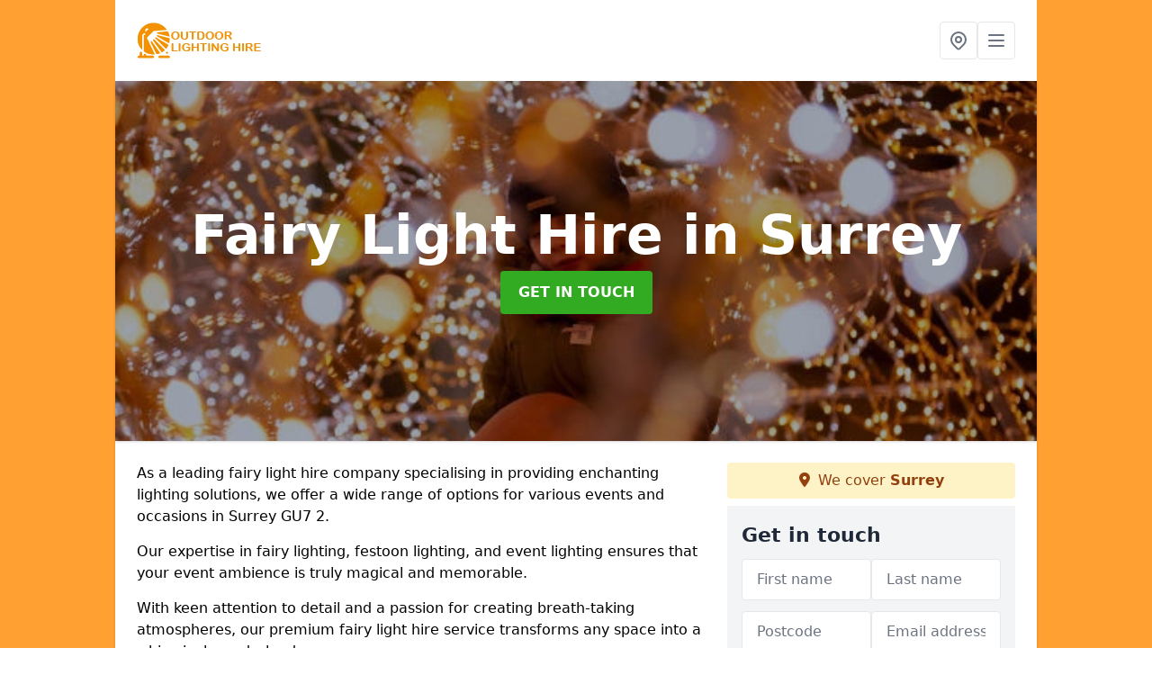

--- FILE ---
content_type: text/html; charset=UTF-8
request_url: https://outdoorlightinghire.co.uk/fairy-light-hire/surrey
body_size: 8954
content:
<!DOCTYPE html>
<html lang="en">
    <head>
        <meta charset="utf-8">
        <meta name="viewport" content="width=device-width, initial-scale=1">
        <meta name="csrf-token" content="Krcj6gC1Px4Jib5UkjdHDa9GGvKk8KrOSqGM92As">

        <title>Fairy Light Hire in Surrey</title>
        <meta name="description" content="If you are looking for fairy light hire in Surrey then we can help! Our company is able to offer a wide section of outdoor lighting options, to accommodate any event!" />

        
        <link rel="canonical" href="https://outdoorlightinghire.co.uk/fairy-light-hire/surrey">

                <link rel="stylesheet" href="/css/app.css?id=157a0fe50970dfab353deec9045421e3">
        <link rel="stylesheet" href="https://cdnjs.cloudflare.com/ajax/libs/font-awesome/6.4.0/css/all.min.css" integrity="sha512-iecdLmaskl7CVkqkXNQ/ZH/XLlvWZOJyj7Yy7tcenmpD1ypASozpmT/E0iPtmFIB46ZmdtAc9eNBvH0H/ZpiBw==" crossorigin="anonymous" referrerpolicy="no-referrer" />
                <link rel="icon" type="image/png" href="https://outdoorlightinghire.co.uk/tenancy/assets/1716449421_cropped-OUTDOOR-LIGHTING-HIRE-favicon-192x192.png" />
                    </head>
    <body class="font-sans antialiased">
        
    <div style="background-color: #ffa033" class="relative flex min-h-screen lg:px-0">

        <div class="container w-full md:max-w-5xl mx-auto v-cloak" id="app">

            <header class="bg-white">
    <div class="flex justify-between items-center px-6 py-3">
        <a href="/">
            <img class="max-h-14" src="https://outdoorlightinghire.co.uk/tenancy/assets/1716449428_image.png" loading="lazy">
        </a>
        <nav class="pl-6 py-3">
            <div class="flex items-center gap-2">
                                <div class="relative locations-dropdown">
                    <button type="button" class="locations-button p-2 bg-white rounded border hover:bg-gray-50" aria-label="Other locations">
                        <svg class="w-6 h-6 text-gray-500" fill="none" stroke="currentColor" stroke-linecap="round" stroke-linejoin="round" stroke-width="2" viewBox="0 0 24 24">
                            <path d="M17.657 16.657L13.414 20.9a1.998 1.998 0 01-2.827 0l-4.244-4.243a8 8 0 1111.314 0z"></path>
                            <path d="M15 11a3 3 0 11-6 0 3 3 0 016 0z"></path>
                        </svg>
                    </button>
                    <div class="locations-menu absolute right-0 mt-2 w-64 bg-white rounded-md shadow-lg z-50 hidden">
                        <div class="py-2">
                            <div class="px-4 py-2 border-b border-gray-200">
                                <p class="text-sm font-semibold text-gray-700">Other locations available</p>
                            </div>
                            <div class="max-h-96 overflow-y-auto">
                                <ul class="py-1">
                                                                                                                                                                        <li><a class="text-blue-800 hover:bg-gray-100 hover:text-blue-900 px-4 py-2 block text-sm" href="/fairy-light-hire/surrey/salfords">Salfords</a></li>
                                                                                                                                                                                                                                                            <li><a class="text-blue-800 hover:bg-gray-100 hover:text-blue-900 px-4 py-2 block text-sm" href="/fairy-light-hire/surrey/spreakley">Spreakley</a></li>
                                                                                                                                                                                                                                                            <li><a class="text-blue-800 hover:bg-gray-100 hover:text-blue-900 px-4 py-2 block text-sm" href="/fairy-light-hire/surrey/north-holmwood">North Holmwood</a></li>
                                                                                                                                                                                                                                                            <li><a class="text-blue-800 hover:bg-gray-100 hover:text-blue-900 px-4 py-2 block text-sm" href="/fairy-light-hire/surrey/shepperton-green">Shepperton Green</a></li>
                                                                                                                                                                                                                                                            <li><a class="text-blue-800 hover:bg-gray-100 hover:text-blue-900 px-4 py-2 block text-sm" href="/fairy-light-hire/surrey/claremont-park">Claremont Park</a></li>
                                                                                                                                                                                                                                                            <li><a class="text-blue-800 hover:bg-gray-100 hover:text-blue-900 px-4 py-2 block text-sm" href="/fairy-light-hire/surrey/godalming">Godalming</a></li>
                                                                                                                                                                                                                                                            <li><a class="text-blue-800 hover:bg-gray-100 hover:text-blue-900 px-4 py-2 block text-sm" href="/fairy-light-hire/surrey/staines">Staines</a></li>
                                                                                                                                                                                                                                                            <li><a class="text-blue-800 hover:bg-gray-100 hover:text-blue-900 px-4 py-2 block text-sm" href="/fairy-light-hire/surrey/wheelerstreet">Wheelerstreet</a></li>
                                                                                                                                                                                                                                                            <li><a class="text-blue-800 hover:bg-gray-100 hover:text-blue-900 px-4 py-2 block text-sm" href="/fairy-light-hire/surrey/sandhills">Sandhills</a></li>
                                                                                                                                                                                                                                                            <li><a class="text-blue-800 hover:bg-gray-100 hover:text-blue-900 px-4 py-2 block text-sm" href="/fairy-light-hire/surrey/pachesham-park">Pachesham Park</a></li>
                                                                                                                                                                                                                                                            <li><a class="text-blue-800 hover:bg-gray-100 hover:text-blue-900 px-4 py-2 block text-sm" href="/fairy-light-hire/surrey/littleton">Littleton</a></li>
                                                                                                                                                                                                                                                            <li><a class="text-blue-800 hover:bg-gray-100 hover:text-blue-900 px-4 py-2 block text-sm" href="/fairy-light-hire/surrey/east-horsley">East Horsley</a></li>
                                                                                                                                                                                                                                                            <li><a class="text-blue-800 hover:bg-gray-100 hover:text-blue-900 px-4 py-2 block text-sm" href="/fairy-light-hire/surrey/hatton-hill">Hatton Hill</a></li>
                                                                                                                                                                                                                                                            <li><a class="text-blue-800 hover:bg-gray-100 hover:text-blue-900 px-4 py-2 block text-sm" href="/fairy-light-hire/surrey/leatherhead-common">Leatherhead Common</a></li>
                                                                                                                                                                                                                                                            <li><a class="text-blue-800 hover:bg-gray-100 hover:text-blue-900 px-4 py-2 block text-sm" href="/fairy-light-hire/surrey/bowlhead-green">Bowlhead Green</a></li>
                                                                                                                                                                                                                                                            <li><a class="text-blue-800 hover:bg-gray-100 hover:text-blue-900 px-4 py-2 block text-sm" href="/fairy-light-hire/surrey/cobham">Cobham</a></li>
                                                                                                                                                                                                                                                            <li><a class="text-blue-800 hover:bg-gray-100 hover:text-blue-900 px-4 py-2 block text-sm" href="/fairy-light-hire/surrey/bisley">Bisley</a></li>
                                                                                                                                                                                                                                                            <li><a class="text-blue-800 hover:bg-gray-100 hover:text-blue-900 px-4 py-2 block text-sm" href="/fairy-light-hire/surrey/charlwood">Charlwood</a></li>
                                                                                                                                                                                                                                                            <li><a class="text-blue-800 hover:bg-gray-100 hover:text-blue-900 px-4 py-2 block text-sm" href="/fairy-light-hire/surrey/nork">Nork</a></li>
                                                                                                                                                                                                                                                            <li><a class="text-blue-800 hover:bg-gray-100 hover:text-blue-900 px-4 py-2 block text-sm" href="/fairy-light-hire/surrey/busbridge">Busbridge</a></li>
                                                                                                                                                                                                                                                            <li><a class="text-blue-800 hover:bg-gray-100 hover:text-blue-900 px-4 py-2 block text-sm" href="/fairy-light-hire/surrey/west-end">West End</a></li>
                                                                                                                                                                                                                                                            <li><a class="text-blue-800 hover:bg-gray-100 hover:text-blue-900 px-4 py-2 block text-sm" href="/fairy-light-hire/surrey/tandridge">Tandridge</a></li>
                                                                                                                                                                                                                                                            <li><a class="text-blue-800 hover:bg-gray-100 hover:text-blue-900 px-4 py-2 block text-sm" href="/fairy-light-hire/surrey/shottermill">Shottermill</a></li>
                                                                                                                                                                                                                                                            <li><a class="text-blue-800 hover:bg-gray-100 hover:text-blue-900 px-4 py-2 block text-sm" href="/fairy-light-hire/surrey/boundstone">Boundstone</a></li>
                                                                                                                                                                                                                                                            <li><a class="text-blue-800 hover:bg-gray-100 hover:text-blue-900 px-4 py-2 block text-sm" href="/fairy-light-hire/surrey/prey-heath">Prey Heath</a></li>
                                                                                                                                                        </ul>
                            </div>
                        </div>
                    </div>
                </div>
                                <button class="mobile-menu-button p-2 bg-white rounded border">
                    <svg
                            class="w-6 h-6 text-gray-500"
                            x-show="!showMenu"
                            fill="none"
                            stroke-linecap="round"
                            stroke-linejoin="round"
                            stroke-width="2"
                            viewBox="0 0 24 24"
                            stroke="currentColor"
                    >
                        <path d="M4 6h16M4 12h16M4 18h16"></path>
                    </svg>
                </button>
            </div>
        </nav>
    </div>
    <div class="hidden mobile-menu bg-white w-full">
        <ul>
            <li><a href="/" class="text-gray-600 pl-4 hover:underline hover:text-gray-800 block py-2">Home</a></li>
                                                                            <li><a href="/christmas-lighting-hire" class="text-gray-700 font-semibold pl-4 py-2 hover:underline hover:text-gray-800 block">Christmas Lighting</a></li>
                                                                <li><a href="/outdoor-string-lights-for-hire" class="text-gray-700 font-semibold pl-4 py-2 hover:underline hover:text-gray-800 block">Outdoor String Lights</a></li>
                                                                <li><a href="/festoon-lighting-hire" class="text-gray-700 font-semibold pl-4 py-2 hover:underline hover:text-gray-800 block">Festoon Lighting</a></li>
                                                                <li><a href="/fairy-light-hire" class="text-gray-700 font-semibold pl-4 py-2 hover:underline hover:text-gray-800 block">Fairy Lights</a></li>
                                                                <li><a href="/lighting-hire-for-weddings" class="text-gray-700 font-semibold pl-4 py-2 hover:underline hover:text-gray-800 block">Wedding Lighting Hire</a></li>
                                                    <li><a href="/contact" class="text-gray-600 pl-4 hover:underline hover:text-gray-800 block py-2">Contact</a></li>
        </ul>
    </div>
</header>
            <div class="bg-gray-200 overflow-hidden shadow p-6 min-h-200 md:min-h-300 lg:min-h-400 flex items-center justify-center relative">
    <div class="absolute inset-0">
                <img class="h-full w-full object-cover" loading="lazy" src="https://outdoorlightinghire.co.uk/tenancy/assets/1716456854_Fairy Light Hire.jpg">
                <div class="absolute inset-0 bg-gray-400 mix-blend-multiply"></div>
    </div>
    <div class="block text-center text-white relative">
        <h1 class="text-4xl md:text-6xl font-bold">Fairy Light Hire
                            <span>in Surrey</span>
                                </h1>
        <a href="/contact" style="background-color: #32aa22" class="inline-block mx-auto text-center w-auto rounded px-5 py-3 text-white font-bold">GET IN TOUCH</a>
    </div>
</div>
            <div class="bg-white dark:bg-gray-800 shadow p-6 block md:flex flex-wrap lg:flex-nowrap lg:space-x-4">
                <div class="lg:w-2/3 w-3/3 page_content">
                    <p>As a leading fairy light hire company specialising in providing enchanting lighting solutions, we offer a wide range of options for various events and occasions in Surrey GU7 2.</p><p>Our expertise in fairy lighting, festoon lighting, and event lighting ensures that your event ambience is truly magical and memorable.</p><p>With keen attention to detail and a passion for creating breath-taking atmospheres, our premium fairy light hire service transforms any space into a whimsical wonderland.</p><p>Whether it's a romantic wedding reception, a corporate gala, or a festive celebration, our wide selection of fairy lights and <a target="_self" rel="" class="text-blue-600 underline" href="/festoon-lighting-hire/surrey">festoon lighting</a> offers endless possibilities.</p><p>We take pride in our ability to tailor each lighting design to match the unique style and theme of every event, leaving guests spellbound by the enchanting glow that surrounds them.</p><p><a href="/contact" style="background-color: #ff962e; color:#ffffff" class="block font-bold text-center w-full md:w-48 rounded py-3">CONTACT US</a></p><h2>What Types of Events can Benefit from Fairy Light Hire?</h2><p>Fairy light hire in Surrey can transform a variety of events into magical experiences.</p><p>From elegant weddings to lively garden parties, corporate events, and vibrant festivals and fairs, the enchanting glow of fairy lights adds a touch of whimsy and elegance to any setting.</p><p>The soft, warm illumination of fairy lights creates an inviting and ethereal atmosphere that captivates guests and sets the perfect mood for each occasion.</p><p>For weddings, these twinkling lights can turn a simple venue into a romantic fairy-tale setting, enhancing the beauty of the bride and groom's special day.</p><p>Garden parties come alive with a magical sparkle as fairy lights twinkle among lush greenery and colourful blooms, creating a dreamy outdoor wonderland.</p><h3>Weddings</h3><p>Fairy lights are a popular choice for weddings, creating a dreamy ambience with their soft, twinkling light.</p><p>A fairy light canopy can transform any venue into a romantic setting, enhancing the overall <a target="_self" rel="" class="text-blue-600 underline" href="/lighting-hire-for-weddings/surrey">wedding décor</a> and leaving a lasting impression on guests.</p><p>These delicate lights are not only versatile but also add a touch of magic to the celebration. Whether hung from the ceiling, wrapped around pillars, or draping across tables, fairy lights bring an enchanting glow to the venue.</p><p>Plus, their aesthetic appeal, fairy lights offer various options to suit different wedding themes. From warm white lights for a classic look to colourful LED lights for a more vibrant atmosphere, there are endless possibilities to enhance the décor.</p><h3>Garden Parties</h3><p>Elevate your garden party with the mesmerising glow of fairy lights. Our fairy lights hire service in Surrey includes a variety of options such as lanterns and <a target="_self" rel="" class="text-blue-600 underline" href="/outdoor-string-lights-for-hire/surrey">outdoor LED string lights</a>, perfect for creating a magical and inviting atmosphere for your outdoor event.</p><p>Fairy lights have the incredible ability to transform an ordinary outdoor space into a captivating wonderland, enchanting guests and setting the mood for an unforgettable evening.</p><p>The impact of lighting cannot be underestimated when it comes to the overall ambience of a garden party.</p><p>With the right placement and combination of fairy lights, you can create different atmospheres for various parts of your outdoor space, from cosy corners for intimate conversations to open areas for dancing and mingling under the starlit sky.</p><p><a href="/contact" style="background-color: #ff962e; color:#ffffff" class="block font-bold text-center w-full md:w-48 rounded py-3">FIND OUT MORE</a></p><h3>Corporate Events</h3><p>For corporate events that require a touch of elegance and sophistication, our event lighting solutions in Surrey, including festoon lights and outdoor curtain lights, are the perfect choice.</p><p>Elevate your event management with our <a target="_self" rel="" class="text-blue-600 underline" href="/surrey">professional lighting services</a> tailored to enhance the ambience of corporate gatherings.</p><p>Regarding creating a refined atmosphere at corporate functions, fairy lights play a crucial role in setting the right tone. These delicate, twinkling lights not only add a touch of magic but also bring a sense of style and sophistication to the event space.</p><h3>Festivals and Fairs</h3><p>Make your festivals and fairs truly memorable with our captivating fairy light backdrop and vibrant party lights. The addition of neon signs can further enhance the festive atmosphere, creating a visually stunning event decoration that attracts visitors and leaves a lasting impression.</p><p>Imagine strolling through a fairground bathed in the soft, ethereal glow of fairy lights. Their delicate hues dancing in the night sky create an enchanting ambience that instantly uplifts the spirits of attendees.</p><p>These twinkling lights not only illuminate but also transform any ordinary space into a magical wonderland, making every moment feel like a scene out of a fairytale.</p><p>Whether it's a cosy corner illuminated by string lights or an entire venue adorned with an intricate web of lights, fairy lights in Surrey have the power to mesmerise and captivate guests.</p><p>The warm, inviting glow they emit infuses a sense of warmth and joy that lingers long after the event is over, leaving a lasting memory in the hearts of all who attend.</p><h2>How much does it Cost to Hire Fairy Lights?</h2><p><strong>The average cost of fairy light hire is £80 - £150.</strong></p><p>The price of hiring fairy lights in Surrey can vary depending on factors like the length of time, quantity, quality, and any additional services required.</p><p><a href="/contact" style="background-color: #ff962e; color:#ffffff" class="block font-bold text-center w-full md:w-48 rounded py-3">ENQUIRE NOW</a></p><p>Our fairy light hire services offer a range of pricing options to suit different budgets. Whether you need a fairy light curtain for an intimate gathering or festoon lighting for a larger event, our flexible packages ensure a budget-friendly yet enchanting lighting solution for your event.</p><h2>What are the Benefits of Hiring Fairy Lights?</h2><p>Hiring fairy lights in Surrey offers numerous benefits for your event. From enhancing the ambient atmosphere with a magical glow to adding a touch of whimsy and charm, fairy lights are versatile lighting options that can transform any occasion into a captivating experience.</p><p>Whether you are hosting a wedding, a birthday party, a corporate event, or a cosy backyard gathering, fairy lights can create a mesmerising ambience that leaves a lasting impression on your guests.</p><p>The soft, twinkling light emitted by these delicate string lights can turn any space into a fairy tale setting, evoking feelings of warmth and celebration.</p><p>With fairy lights delicately draped over trees, wrapped around pillars, or hung along ceilings, you can instantly elevate the mood and atmosphere of your event. Their subtle yet enchanting presence can make even the simplest venues feel magical and ethereal.</p><h3>Enhances Ambience and Atmosphere</h3><p>The use of fairy lights enhances the ambience and atmosphere of any event, creating a warm and inviting glow that sets the perfect mood.</p><p>Combined with festoon lights and event lighting, fairy lights elevate the overall aesthetic appeal of the venue, captivating guests and creating a memorable experience.</p><p>Guests are often mesmerised by the enchanting effect of fairy lights as they twinkle delicately, casting a soft and gentle illumination across the space.</p><p>The interplay of fairy lights with festoon lights adds depth and dimension to the décor, bringing a whimsical charm to the surroundings. Whether indoors or outdoors, the sparkling ambience created by these lights instantly transforms an ordinary setting into a magical wonderland.</p><h3>Adds a Touch of Magic and Whimsy</h3><p>The inclusion of fairy lights adds a touch of magic and whimsy to any setting, transforming ordinary spaces into enchanting realms.</p><p>Whether it's through a fairy light canopy or delicate paper lanterns, the ethereal glow of fairy lights creates a charming atmosphere that captivates guests and evokes a sense of wonder.</p><p>When draped delicately above outdoor dining areas or woven through lush foliage, fairy lights enhance the ambience, infusing a sense of romance and allure.</p><p>The soft, twinkling lights provide a subtle yet impactful touch, establishing a dreamy and inviting aura that draws people in.</p><p>From intimate weddings to <a target="_self" rel="" class="text-blue-600 underline" href="/christmas-lighting-hire/surrey">festive celebrations</a>, the versatility of fairy lights shines through, effortlessly adapting to various themes and décor styles.</p><p>Their gentle illumination transforms ordinary evenings into magical experiences, leaving a lasting impression on all who encounter their enchanting glow.</p><h3>Versatile and can be used for Various Events</h3><p>Fairy lights are incredibly versatile and can be used to enhance a wide range of events and occasions. Their flexibility in event decoration and various lighting options make them a popular choice for both indoor and outdoor events, adding a magical touch to any setting.</p><p>The beauty of fairy lights lies in their ability to effortlessly transform any space, be it a cosy indoor gathering or an enchanting outdoor celebration. With options ranging from warm white to multicoloured and even twinkling effects, these lights offer endless possibilities for creating the perfect ambience.</p><p>Whether adorning a wedding reception, a birthday party, or a backyard BBQ, fairy lights have a way of infusing a sense of wonder and charm into the atmosphere.</p><p>They can be delicately strung along trees, draped over tables, or hung overhead to cast a gentle glow that captivates guests and sets the mood for a memorable event.</p><p><a href="/contact" style="background-color: #ff962e; color:#ffffff" class="block font-bold text-center w-full md:w-48 rounded py-3">CONTACT US</a></p><h3>Budget-Friendly Option</h3><p>Opting for fairy light hire in Surrey is a budget-friendly choice that doesn't compromise on style or impact. From low voltage festoon lights to creative outdoor curtain lights, our tailored solutions ensure that you can create a stunning event aesthetic without exceeding your budget.</p><p>When planning an event, the fairy light hire option stands out for its cost-effectiveness. By offering a range of lighting options that align with various budget constraints, it strikes a balance between affordability and elegance.</p><p>The beauty of low voltage festoon lights and the magical ambience created by outdoor curtain lights can elevate your event space without breaking the bank.</p><p>These affordable lighting solutions are not just pocket-friendly but also add a touch of charm and sophistication.</p><h2>What is Fairy Light Hire?</h2><p>Fairy light hire is a service that allows individuals and businesses to hire enchanting lighting solutions for their events.</p><p>Whether it's for a wedding, garden party, or corporate event, fairy light hire in Surrey provides access to professional lighting options that enhance the atmosphere and create a magical ambience.</p><p>The significance of professional lighting in these settings cannot be overemphasised. For weddings, fairy lights can transform an ordinary venue into a romantic wonderland, casting a warm and inviting glow that enhances the beauty of the occasion.</p><p>Garden parties are turned into whimsical gatherings under the twinkling lights, creating an enchanting atmosphere for guests to enjoy.</p><p>Similarly, corporate events benefit from the transformative impact of fairy lights, as they add a touch of sophistication and charm, setting the perfect tone for networking and celebrations.</p><h2>Contact Us</h2><p>If you're ready to illuminate your event with the mesmerising glow of fairy lights and enchanting lighting options, contact us today.</p><p>Our services in Surrey extend to providing lighting solutions for venues, dance floors, and even unique additions like mirror balls and LED furniture.</p><p>Whether you're hosting a wedding reception, a corporate gala, or a birthday bash, our expert team is here to bring your vision to life through creative lighting design. From elegant uplighting to dynamic stage lighting, we have a wide array of options to suit every style and ambience.</p><p><a href="/contact" style="background-color: #ff962e; color:#ffffff" class="block font-bold text-center w-full md:w-48 rounded py-3">ENQUIRE TODAY</a></p><h2>Frequently Asked Questions</h2><h3>Do you Offer Any Additional Services Along with Fairy Light Hire?</h3><p>We offer a range of other outdoor lighting services, including installation, maintenance, and removal of the fairy lights.</p><p>Our team of professionals will handle every aspect of the lighting setup, ensuring that your event is beautifully lit and hassle-free for you.</p><h3>Can I Customise the Fairy Lights to Match my Event's Theme?</h3><p>We offer a range of fairy lights in different sizes, shapes, and colours, allowing you to choose the ones that best suit your event's theme.</p><p>Our team will work with you to create a customised look that fits your vision and brings your event to life.</p><h3>Do you Provide Delivery and Setup of the Fairy Lights?</h3><p>We offer delivery and setup services for all our fairy light hires. Our team will ensure that the lights are hung safely and securely, taking into account any specific requests or requirements you may have.</p><p>We will also return to remove the lights after your event, saving you the hassle of dealing with them yourself.</p><h3>Is Fairy Light Hire Available Throughout the UK?</h3><p>We are the best company for fairy light hire in the UK and offer our services nationwide.</p><p>No matter where your event is taking place, our team will be there to provide you with top-quality fairy lights and exceptional service.</p><p><a href="/contact" style="background-color: #ff962e; color:#ffffff" class="block font-bold text-center w-full md:w-48 rounded py-3">SPEAK TO OUR TEAM</a></p>
                </div>
                <div class="lg:w-1/3 w-3/3 sticky top-0 h-full">
                                        <p class="rounded bg-yellow-100 pb-2 p-2 mb-2 text-yellow-800 text-center"><i class="fa-solid fa-location-dot mr-1"></i> We cover <span class="font-bold">Surrey</span></p>
                                                            <div class="p-4 bg-gray-100">
                        <h2 class="text-gray-800">Get in touch</h2>
<form class="m-auto" id="contact-form" method="post" action="https://outdoorlightinghire.co.uk/contact">
    <input type="hidden" name="_token" value="Krcj6gC1Px4Jib5UkjdHDa9GGvKk8KrOSqGM92As">    <div id="my_name_cGtAucBXLAU7pPaN_wrap" style="display: none" aria-hidden="true">
        <input id="my_name_cGtAucBXLAU7pPaN"
               name="my_name_cGtAucBXLAU7pPaN"
               type="text"
               value=""
                              autocomplete="nope"
               tabindex="-1">
        <input name="valid_from"
               type="text"
               value="[base64]"
                              autocomplete="off"
               tabindex="-1">
    </div>
            <div class="flex gap-2">
        <div id="my_name_EB6zkeFF4cmhunyz_wrap" style="display: none" aria-hidden="true">
        <input id="my_name_EB6zkeFF4cmhunyz"
               name="my_name_EB6zkeFF4cmhunyz"
               type="text"
               value=""
                              autocomplete="nope"
               tabindex="-1">
        <input name="valid_from"
               type="text"
               value="[base64]"
                              autocomplete="off"
               tabindex="-1">
    </div>
        <div class="w-full md:w-1/2">
            <input id="first_name" name="first_name" value="" class=" appearance-none block w-full bg-white text-gray-600 border border-gray-200 rounded py-3 px-4 mb-3 leading-tight focus:outline-none focus:bg-white" type="text" placeholder="First name">
                    </div>
        <div class="w-full md:w-1/2">
            <input id="last_name" name="last_name" value="" class=" appearance-none block w-full bg-white text-gray-600 border border-gray-200 rounded py-3 px-4 mb-3 leading-tight focus:outline-none focus:bg-white" type="text" placeholder="Last name">
                    </div>
    </div>
    <div class="flex gap-2">
        <div class="w-full md:w-1/2">
            <input id="postcode" name="postcode" value="" class=" appearance-none block w-full bg-white text-gray-600 border border-gray-200 rounded py-3 px-4 mb-3 leading-tight focus:outline-none focus:bg-white" type="text" placeholder="Postcode">
                    </div>
        <div class="w-full md:w-1/2">
            <input id="email" name="email" value="" class=" appearance-none block w-full bg-white text-gray-600 border border-gray-200 rounded py-3 px-4 mb-3 leading-tight focus:outline-none focus:bg-white" type="text" placeholder="Email address">
                    </div>
    </div>
    <div class="flex gap-2">
        <div class="w-full">
            <input id="phone" name="phone" value="" class=" appearance-none block w-full bg-white text-gray-600 border border-gray-200 rounded py-3 px-4 mb-3 leading-tight focus:outline-none focus:bg-white" type="text" placeholder="Phone number">
                    </div>
    </div>
    <div class="flex">
        <div class="w-full">
            <textarea id="message" name="message" class=" appearance-none block w-full bg-white text-gray-600 border border-gray-200 rounded py-3 px-4 mb-3 leading-tight focus:outline-none focus:bg-white" type="text" placeholder="Your message"></textarea>
            <p class="text-gray-600 text-xs font-medium italic">We aim to get back to you in 1 working day.</p>
                    </div>
    </div>
    <button type="submit" class="bg-blue-500 hover:bg-blue-700 text-white w-full font-bold py-2 px-4 rounded">
        Send message
    </button>
</form>
                    </div>
                    <hr class="mb-4">
                    <div class="p-4 rounded bg-gray-100">
                        <h2>Skip to</h2>
                        <toc></toc>
                    </div>
                    <div class="mt-6">
                        <div class="mt-4 pt-4 border-t">
    <h2>Gallery</h2>
    <div class="grid grid-cols-2 gap-2">
            </div>
</div>
                    </div>
                </div>
            </div>

        </div>
    </div>

    <div style="background-color: #ffa033">
    <div class="container w-full md:max-w-5xl mx-auto p-6 block bg-white shadow">
        <div class="grid grid-cols-6 gap-4 pb-4">

        
            <article class="col-span-6 sm:col-span-3 md:col-span-2 flex items-center justify-center rounded-xl bg-white overflow-hidden bg-gray-100 rounded">
                <a class="max-w-full w-full h-full flex flex-col justify-between" href="/blog/outdoor-lighting-hire-for-sporting-events">
                    <p class="text-gray-800 font-medium p-4">Outdoor Lighting Hire for Sporting Events</p>
                    <div class="flex items-center justify-between mt-6 border-t border-gray-100">
                        <div class="p-4">
                            <span class="text-gray-400 text-sm">05 Sep 2024 08:09</span>
                        </div>
                    </div>
                </a>
            </article>

        
        </div>
    </div>
</div>
    <div style="background-color: #ffa033">
    <div class="container w-full md:max-w-5xl mx-auto p-4 lg:flex lg:flex-wrap lg:justify-between bg-gray-200">
        <div class="lg:flex-1 lg:min-w-[200px] mb-4 lg:mb-0">
            <h2>Pages</h2>

            <ul>
                
                    
                
                                            <li><a href="/surrey" class="text-gray-900 hover:underline hover:text-gray-800">Outdoor Lighting Hire in Surrey</a></li>
                                    
                    
                
                                            <li><a href="/christmas-lighting-hire/surrey" class="text-gray-900 hover:underline hover:text-gray-800">Christmas Lighting Hire in Surrey</a></li>
                                    
                    
                
                                            <li><a href="/outdoor-string-lights-for-hire/surrey" class="text-gray-900 hover:underline hover:text-gray-800">Outdoor String Lights for Hire in Surrey</a></li>
                                    
                    
                
                                            <li><a href="/festoon-lighting-hire/surrey" class="text-gray-900 hover:underline hover:text-gray-800">Festoon Lighting Hire in Surrey</a></li>
                                    
                    
                
                                            <li><a href="/fairy-light-hire/surrey" class="text-gray-900 hover:underline hover:text-gray-800">Fairy Light Hire in Surrey</a></li>
                                    
                    
                
                                            <li><a href="/lighting-hire-for-weddings/surrey" class="text-gray-900 hover:underline hover:text-gray-800">Lighting Hire for Weddings in Surrey</a></li>
                                    
                
                <li><a href="/contact" class="text-gray-900 hover:underline hover:text-gray-800">Contact</a></li>

                            </ul>
        </div>
        <div class="lg:flex-1 lg:min-w-[200px] mb-4 lg:mb-0">
            <h2>Legal information</h2>
<ul>
                </ul>
        </div>
        <div class="lg:flex-1 lg:min-w-[200px] mb-4 lg:mb-0">
            <h2>Social links</h2>
            <div class="flex flex-wrap space-x-3">
    
    
    
    
    
    </div>
        </div>
            </div>
    </div>

        <script src="/js/web.js?id=6ea596b72bae0e13524e40ee803b34a1"></script>
    <script defer src="https://static.cloudflareinsights.com/beacon.min.js/vcd15cbe7772f49c399c6a5babf22c1241717689176015" integrity="sha512-ZpsOmlRQV6y907TI0dKBHq9Md29nnaEIPlkf84rnaERnq6zvWvPUqr2ft8M1aS28oN72PdrCzSjY4U6VaAw1EQ==" data-cf-beacon='{"version":"2024.11.0","token":"b0fe03cfe7964c8a93537346f92a380d","r":1,"server_timing":{"name":{"cfCacheStatus":true,"cfEdge":true,"cfExtPri":true,"cfL4":true,"cfOrigin":true,"cfSpeedBrain":true},"location_startswith":null}}' crossorigin="anonymous"></script>
</body>
</html>
